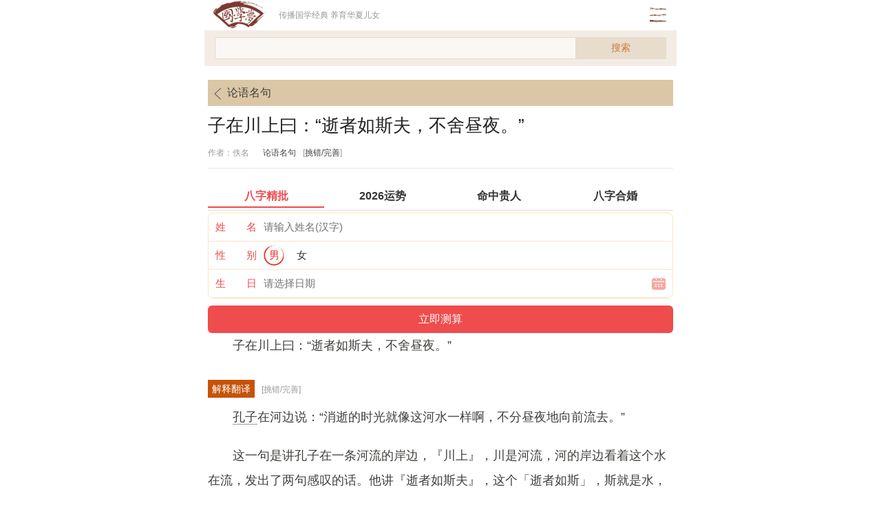

--- FILE ---
content_type: text/html
request_url: https://m.guoxuemeng.com/guoxue/15061.html
body_size: 13923
content:
<!doctype html>

<html>

<head>

<meta charset="utf-8">

<title>子在川上曰：“逝者如斯夫，不舍昼夜。”原文解释翻译-论语名句-国学梦</title>

<meta name="description" content="论语,子罕第九，子在川上曰：“逝者如斯夫，不舍昼夜。”解释翻译。 子在川上曰：逝者如斯夫，不舍昼夜。" />

<meta name="keywords" content="论语,子罕第九" />

<meta name="viewport" content="width=device-width,initial-scale=1, minimum-scale=1.0, maximum-scale=1, user-scalable=no"/>

<meta name="applicable-device" content="mobile">

<link rel="canonical" href="https://www.guoxuemeng.com/guoxue/15061.html"/>

<link href="/gxui/style/css.css" rel="stylesheet">

<script src="/gxui/js/jquery.js"></script>

<script src="/gxui/js/m.js"></script>

</head>



<body>

<div class="gxmheader">
<div class="gxmlogo"><a href="https://m.guoxuemeng.com/" title="国学梦"><img src="/gxui/style/logo.png" title="国学梦"/></a></div>
    <div class="gxmtitle">传播国学经典 养育华夏儿女</div>
    <div class="gxmmenuico">go</div>
</div>
<div class="gxmmenu disn">
    <ul>
        <li><a href="https://m.guoxuemeng.com/guoxue/">国学经典</a>  <a href="https://m.guoxuemeng.com/guoxue/sishuwujing/">四书五经</a></li>
        <li><a href="https://m.guoxuemeng.com/gushici/">古诗词大全</a></li>
        <li><a href="https://m.guoxuemeng.com/mingju/">诗词名句</a></li>
        <li><a href="https://m.guoxuemeng.com/shiren/">诗人大全</a></li>
        <li><a href="https://m.guoxuemeng.com/chengyu/">成语大全</a></li>
        <li><a href="https://m.guoxuemeng.com/guoxue/zhouyi/">周易</a>  <a href="https://m.guoxuemeng.com/guoxue/bazi/">八字命理</a></li>
        <li><a href="https://m.guoxuemeng.com/guoxue/lunyu/">论语</a></li>
        <li><a href="https://m.guoxuemeng.com/guoxue/sidamingzhu/">四大名著</a></li>
    </ul>
</div>
<div class="search"> <div class="search_area">
      <input name="keyword" type="text" id="keyword" class="search_input" placeholder="" value="">
	  <button id="kebtn" class="btn_search">搜索</button>
</div></div>
<script src="https://m.guoxuemeng.com/gxui/js/jquery.js"></script>
<script>
$(function(){
$("#keyword").keydown(function(event){
if(event.keyCode==13){
$("#kebtn").click();
}
});
$("#kebtn").click(function(){
var sKey = $('#keyword').val();
var sword = sKey.replace(/[\ |\~|\`|\!|\@|\#|\$|\%|\^|\&|\*|\(|\)|\-|\_|\+|\=|\||\\|\[|\]|\{|\}|\;|\:|\"|\'|\,|\<|\.|\>|\/|\?|\、|\，|\；|\。|\？|\！|\“|\”|\‘|\’|\：|\（|\）|\─|\…|\—|\·|\《|\》]/g," ");
if(sKey != ''){
		window.open("/gxui/s/?q="+encodeURIComponent(sword)); 
}else{
		alert('关键词不能为空');
	}
});
});
</script>
<div class="blank20"></div>

<div class="gxmnav">

    <dl class="gxmnavback">

    	<dd><a href="https://m.guoxuemeng.com/guoxue/lunyu/mingju/"><span class="goback"></span>论语名句</a></dd>

    </dl>

</div>





<div class="gxmbox gxmcontent">

    <div class="gxmartitle"><h1>子在川上曰：“逝者如斯夫，不舍昼夜。”</h1></div>

    <div class="gxmarinfo"><span class="author">作者：佚名</span><span class="time"></span><span class="name"><a href="https://m.guoxuemeng.com/guoxue/lunyu/mingju/">论语名句</a></span><span class="time"></span><span>[<a href="https://www.guoxuemeng.com/gxui/api/err.php?aid=15061&title=子在川上曰：“逝者如斯夫，不舍昼夜。”" target="_blank" rel="nofollow">挑错/完善</a>]</span></div>



    <div class="gxmart">

<div class="fix"><script src="https://m.guoxuemeng.com/gxui/da/c1.js?313"></script></div>

    <p>　　子在川上曰：&ldquo;逝者如斯夫，不舍昼夜。&rdquo;</p>


    <div class="title"><div class="thot">解释翻译</div><span>[挑错/完善]</span></div><p>　　<a href='https://m.guoxuemeng.com/shiren/431441.html' target='_blank'>孔子</a>在河边说：&ldquo;消逝的时光就像这河水一样啊，不分昼夜地向前流去。&rdquo;</p>

<p>　　这一句是讲孔子在一条河流的岸边，『川上』，川是河流，河的岸边看着这个水在流，发出了两句感叹的话。他讲『逝者如斯夫』，这个「逝者如斯」，斯就是水，说逝者就好像这水一样，日夜不停的在流动，『不舍昼夜』，就是日夜不停的流去。这个舍字，李炳南老先生《<a href='https://m.guoxuemeng.com/guoxue/lunyu/' target='_blank'>论语</a>讲要》当中说当止字讲，就是不止昼夜，就是不停的意思。这个逝字，按照古注来讲的是「往去」的意思，逝去了。「逝者」，孔子这里到底指什么?孔子没有说明，让我们自己悟，这里头有着深深的禅意，也有着隽永的诗意。逝者，其实我们细细想想，这个世间哪一样东西，哪一个境界不是逝者?不都像川流的河水一样日夜不停，迁流无常，这世间万事万物哪一样是永恒不住的?</p>

<p>　　我们来看蕅益大师的批注，「此叹境也，即叹观也」。这个境是境界，观是我们智慧观察。天台宗讲究三止三观，止观，这个观包括空、假、中三观，这个叫一观三定，境界也有空假中，一境三谛。我们用智慧的观察，首先观空，空是什么?你能够用智慧觉察到万法皆空，没有自性，这个是事实真相，任何的事物都是因缘假合而成的。你说我们随便举一物，这个纸，纸是木材做的，木材是由这些分子组成的，所以这些纸就是由于树木的分子组合而成的。分子又是由原子组成的，它是一个组合而成的一个相，它并没有自性。譬如说我们的人体，人体是由不同的器官组成的，我这个人身，你们说这是锺茂森，我也承认你说的这个人体是锺茂森，但是我问一句到底哪一块才是真正锺茂森的自性、主体?我的身体不同的器官，哪一个才是真正代表锺茂森?我的头是锺茂森?还是我的身子是锺茂森?我的手脚是锺茂森?还是我五藏六府里面的心脏是锺茂森?肺是锺茂森?肾是锺茂森?哪一个?你说心脏应该是人的主体，因为人没有心脏就不能活，可是现在西医的手术技术也很发达，心脏都能换，假如我得了心脏病，我换一个心，换了张三的心脏，换到我身体里，那我现在还是锺茂森，亦或是张三?我到底是谁?现在什么器官几乎都能换了，到底人体哪一块才是真正的锺茂森?我们细细想想没有，它是因缘假合体，没有自性，因为是因缘假合，所以叫做空。这个空不是什么都没有，它有，只是因缘的和合。</p>

<p>　　再往细处分，你看看身体是细胞组成的，细胞是由原子、分子组成的，原子有原子核、有电子，原子核是由质子、中子组成的，质子和中子是由夸克组成的。夸克和电子，现在说是最小的基本微粒。再往下分，科学家发现它是振动，只有振动，没有实体的物质。所以真正是整个形像，这个形体是由振动产生，除了振动什么都没有，所以是空的。那我们用这个智慧观察宇宙万事万物，知道万法皆空，这是空性的般若智慧。虽然知道万法皆空，可是你又看到相，相是什么?是假象，虽然是假象，但是它确实有存在，你看到了，你摸到了，你感受到了，所以这个假象叫妙有。它的体是真空，相是妙有，而且这个妙有是什么?因果在相续的一个假象，怎么个相续法?是什么力量支持这个假象在相续的?</p>

<p>　　夫子讲的「逝者如斯夫」，你看我们人有生老病死这是逝者，这个身体是个逝者;花草树木有生住异灭，也是逝者;山河大地、一切星球、矿物有成住坏空，也是逝者。到底是什么力量推动这个逝者日夜不停的在迁流?佛在大乘经里跟我们说得明白，是我们的念头。因为人有念头，念头日夜不停，真是不舍昼夜，所以支持我们眼前看到的一切相，就是「逝者如斯夫」。现在量子力学已经得出一个结论，著名的物理学家普朗克他说的，整个世界、整个宇宙根本没有物质，物质怎么来的?由意念产生的振动而创造出来的物质。因为我们的意念永远不停，念头一个接一个，所以念头刚起的时候，整个宇宙一切境界就带起来了，我们就看到眼前这些假象。我们看到这个相的时候，如果不觉悟，还在迷，迷是什么样子的?迷就会起念头，觉悟了念头就放下。如果我们还起念头，念头在相续，一念接一念，迁流不住。</p>

<p>　　弥勒菩萨在《菩萨处胎经》里面讲的念头生灭速度极快，一弹指有三十二亿百千念。这三十二亿百千，一百乘上一千，再乘上三十二亿，这就是三百二十万亿个念头，一弹指。一般我们弹得快的一秒钟能弹四下，也就是一秒钟大约是一千二百八十万亿个念头，念念不住，每一个念都产生境界，这个境界就是我们的宇宙。一个念头带动一个宇宙，这个念头灭了，宇宙也跟着灭，再第二个念头起来，第二个宇宙又起来。因为第二念跟第一念很相似，它念有相续，相似的相续相，所以宇宙也相似，前一念宇宙跟后一念宇宙很相似，连起来了。其实连也不是真连，你看着好像连起来，这是你的感受上的一种错觉。接着第三念，又产生第三个宇宙，念念都产生宇宙，宇宙就在相续。所以什么力量在支持着这个宇宙，这些逝者在迁流不住?就是我们的念头。因为念头不停，所以眼前的境界相就不停，什么时候你的念头嘎然而止，你就能看到原来根本没有境界一切相，这就是永嘉大师开悟的时候说的「梦里明明有六趣，觉后空空无大千」。大千是大千世界，我们的宇宙，我们看到宇宙是因为我们迷，我们动念头，念头不舍昼夜，所以看到宇宙万事万物逝者如斯。什么时候把念头放下，不起心不动念的时候，你看到的相就不再生灭了，自性现前了。</p>

<p>　　这是我们学会观，观这个境界，知道当体即空，了不可得，而又能随顺着眼前这些假象，这叫恒顺众生。你不随顺不行，你总得生活，你总得跟人打交道，那你就得恒顺众生。人家迷，人家不知道这是假象，人家把它当真了，你不要当真，那你就没有烦恼，你很自在，于一切境缘你不生忧恼恐惧，真的像《心经》里面讲的「无有恐怖」。为什么无有恐怖?都是假象，作梦而已。所以你知道它的体是空的，性是空的，相是假的，你能够随顺着假象而又不迷，这叫用中，这中观。空假中三谛三观，这是智慧，所以夫子这一句，你看已经含有了三谛三观的妙义，真正是禅意十足!</p>

<p>　　蕅益大师为我们揭示出来了，如果蕅益大师不给我们揭示出来，我们只是看了随口念过，根本不解夫子真实义，以为夫子讲岁月不留人。一般我们以前都是这样理解的，逝者如斯夫，岁月不留人，最多现在赶紧抓紧时间，好好学习，不能浪费时光，一寸光阴一寸金。当然这样解也没错，反正夫子无心所说的法，浅人解得浅，深人解得深，各有受益。现在我们读了蕅益大师的批注，才体会到这句话深!他讲到是宇宙人生的真相，你要听懂了就是言下大悟，怎么大悟?你放下妄想分别执着，不再起心动念，你就入境界了。</p>

<p>　　我们继续看蕅益大师下面说的，「盖天地万物，何一而非逝者」。天地万物就是宇宙间一切现象，佛经里面讲的一切有为法，那都是逝者。有为法就是有生有灭，那叫逝者，都是迁流不住。哪个不是?哪样都是，为什么它是?因为它是你那个生住不停的心念变现出来的，它的源头是它生灭的心，那是妄心。所生的一切的境界、天地万物，那都是迁流不住的，所以一切有为法如梦幻泡影，都是这样，如露亦如电，这就是逝者。「但愚人于此，计断计常」。愚人就是凡夫，没有觉悟的人，看到眼前的这些天地万物，一些现象，就会产生两种错误的知见，一个是断见，一个是常见。</p>

<p>　　什么叫断见?以为我们这个身、心就是这一期的生命，这一期生命完了，就断绝了，像所谓的人死如灯灭，就不再有后面的了，这叫断见。有断见的人往往什么?不信因果，他不相信因果会相续、会循环、会转化，他不相信这个，所以他无视因果。产生这种断见很麻烦，他会什么?肆无忌惮，反正人的生命就是这么短暂，死了就什么都没有了，那就什么?「人生在世须尽欢，莫使金樽空对月」，该享受的、该快活的造业也无妨，这就很麻烦了，他会造作很多罪业，将来受苦报。这个因果循环，不是说他不相信就没有，这是个客观事实，这是断见。另外一种叫常见，常见跟断见正好相反，他们认为我们的身心常住不灭的，这个世界也是常住不灭的，人死了之后，我们这个灵魂还继续存在，不会灭亡，还会投胎做人，动物也会投胎做动物，它不会变化，这个叫常见。这种也是错误的，为什么?因为因果非常复杂，绝对不会一成不变，我们这一生如果造作善业多，来生就到善道去，投生到人道或者<a href='https://m.guoxuemeng.com/gushici/72001.html' target='_blank'>天道</a>。如果造恶多就会到三恶道，变成饿鬼、畜生、地狱，所以身形可以变化，不是永恒不变的。</p>

<p>　　断见和常见就是两种错误知见，在佛法里面分类，这属于见思烦恼，是执着当中的见烦恼。见烦恼里面有五种，所谓身见、边见、戒取见、见取见、邪见。身见就是把这个身体当作我，这身体不是我，这是错误的知见;边见就是二边，断见、常见，就是这两种边见;还有见取见、戒取见，见取见是果上的错误知见，戒取见是因上错误的知见，因果看不明白;第五种邪见，就是一切其它错误的知见。「愚人于此，计断计常」，看到这些现象他就会产生这两种错误的见解，所以没有觉悟的人不能相信自己的意思，谚语所谓眼见为实，有时候眼见还未必是实。为什么?因为你所看到的往往被自己的妄想分别执着给扭曲了，跟事实真相不相应，你会产生错误的知见，所以还得要随顺圣贤教诲，放下自己错误的知见。</p>

<p>　　下面蕅益大师又说，「今既谓之逝者，则便非常」。夫子讲「逝者如斯夫」，这里说到的逝者就是非常，就是放下常见。逝者说明它不是永恒不变的，它是不断的迁流，不停住的，不断在变化，这是讲到因果相续不空、循环不空、转变不空，所以不是一成不变的。所以逝者这两个字断我们的常见，「非常」就是不是常见。「又复如斯不舍昼夜，则便非断。」如斯，就是像水一样日夜不停留，一直在流动，它不会断绝、停住在那，所以这也不是断见。逝者，断我们的常见;如斯不舍昼夜，断我们的断见。所以夫子一句话下来，把我们边见给断除掉了，就看我们听者有没有这个悟性当下悟入。</p>

<p>　　「非断非常，即缘生正观」，所以佛法讲究的叫正观，正观是什么?又不是断见，又不是常见。在《中观论》里面讲的事实真相叫「八不」，所谓不生不灭、不常不断、不一不异、不来不去。万法都是缘生法，因缘和合而生，随着因果的相续而迁流不住，我们如是观察，这叫正观。如果看到有生有灭，把这生灭着实了，这叫邪观。或者是看到有常有断、或一或异、有来有去，这些观念都不是正观。在这里主要是断我们断、常二见。</p>

<p>　　下面说「引而申之」，把它引申意思来讲，「有逝逝，有逝不逝，有不逝逝，有不逝不逝，非天下之至圣，孰能知之」。这个话就讲得很深了，蕅益大师原来是在禅宗那里开悟的，讲的话比孔老夫子更带禅意，「有逝逝，有逝不逝，有不逝逝，有不逝不逝」，这是把夫子讲的「逝者如斯夫」这个逝者做了引申。这一句话我自己参了很久，到底什么意思?参出个意思来了，但是我想这个意思未必是真实义，因为凡是有意思的都不是真实义，真实义是没有意思，你看看这句懂了就懂了，不懂呢?不懂，你也就不懂，你再去想、再去推测，那个意思是你自己的意思，那叫妄想分别执着。所以这个话我们能懂多少就懂多少，要是没悟，没关系，多去参。</p>

<p>　　怎么参?重复这章，「子在川上曰：逝者如斯夫，不舍昼夜」，你就老是寻思这句话，「逝者如斯夫，不舍昼夜」，「逝者如斯夫，不舍昼夜」&hellip;&hellip;这叫参话头。回去参，参到哪一天，你突然就开悟了，你就彻底明白了。你去想，不能想明白，因为你的想是落在你第六意识当中，是你的思惟想象，而第六意识不能够缘到自性，所以我们不能用想。佛法里面有一句成语叫不可思议，现代人都讲什么事情不可思议，这个源自佛法，教你什么?悟自性不能用思，也不能用议，叫不可思议。然后你才能悟入，所以这桩事叫做「言语道断，心行处灭」，说，说不出来，不能说;想，也想不出来，不能想，不想你就入了。我自己也没有怎么想，我在寻思我们去拜佛，求佛力加持。我因为上台讲这个课，总不能上了台下不了台，总得说出个东西来，我今天把我自己悟到的跟大家分享，但是不能担保这就是真实义，只是透点意思。</p>

<p>　　这一章《论语》，夫子拔断我们的断、常二见。断见有二种，常见也有二种。「逝逝，逝不逝」，是断我们二种断见，哪二种断见?一种，凡夫都以为没有后世罪福的果报，人死如灯灭，死了什么都没有了，不会有什么因果报应，这是一般人会有的断见。另外一种断见是偏在空上，认为万法皆空，什么都没有，那你什么事都不用做，这也属于断见，这叫空见。这两种极端，一个是有上的断见，一个是空上的断见，这个都要断掉。「有逝逝」和「有逝不逝」，就是断我们两种断见。这个逝逝，第一个逝讲我们身体有生灭，第二个逝是讲身体虽然有生灭，但是确是万法皆空，只有因果相续不空。因果相续不空这就不逝，所以万法皆空，因果不空。这个因果不空是讲它的相续不空、循环不空、转变不空。不是说真有那个因和果不空，因也是空的，果也是空的，只是因和果之间的那种连续、那种相续的关系不空。为什么有因果相续不空?因为有念头相续不空。所以那个不逝的，不逝的就是什么?不断的那个是念头，逝的，逝去的是身体。让我们明了万法皆空，因果不空的道理，破除我们的断见。同时也不要执着有，真有身体。</p>

<p>　　后面两种「有不逝逝，有不逝不逝」，断我们两种常见。第一种常见是认为后世罪福苦乐果报跟这一世是相同的、不变的，人死了还会成人，动物死了还会成动物，常见。第二种常见是认为人死可能还会有轮回，没错，这比第一种要好一些，有六道轮回，人死了可以到六道受身，可是永远在六道，没办法出离，没有涅盘，很多到了无色界天的天人，他会有这种错误知见。什么时候他会有这个知见?他以为自己的境界是涅盘境界，不生不灭，涅盘是不生不灭的意思。可是发现自己寿命到了，还要堕落下来，他说佛讲的涅盘是假的，根本没有涅盘，六道我是出不去了，甚至他会谤佛，结果他堕落就很惨，这谤佛的罪业往往堕到地狱道。六道能不能出离?是能出离的，不是说永远待在六道里面，但是要有殊胜的因缘才能够出离六道，所以这个也不是永久的在六道里。这两种常见我们要破除。</p>

<p>　　「不逝逝」就告诉我们，不逝是什么?就是不断，什么不断?因果不断，我们会有后世的。身体死了，我们还会有后世，但是不逝后面加个逝，告诉我们后世不是跟我们现世完全相同，也不是永远相同，它会不断的变化，根据我们造作的因果业力来变化的，所以不逝后面再加个逝，断你的常见。那我们来世到底有什么祸和福，就取决于你这一世的造作，所谓「欲知来世果，今生作者是」，善有善报，恶有恶报。不仅说是等来世，就是当下，这个念头，我是什么念头，就取决于你下一个念头，下一念的果报，不用等到你生命终了，这个因果可以是非常迅速。当我们起一个恶念的时候，恶念一起，当下就招感一切境界变成恶境界，你就注定在六道当中，所以因果实在是不空。说实在话，因果是同时的，当下这一念就注定你有相应的果报，「祸福无门，惟人自召。善恶之报，如影随形」，同时的。</p>

<p>　　这个同时，不是指时间上那个同时，什么意思?它是指注定，因为时间也是假象，时间也是你念头生出来的，这个属于宇宙的现象。爱因斯坦也说时间和空间是人类的错觉，不是真的，真的是什么?只有当下这一念，这一念当中所出生的宇宙，包括时间也包括空间，包括过去、现在、未来，也包括十方，都是你这当念，这是真相。所以你现在当下这一念是恶念，你就注定了你这念头所生的宇宙里面的未来是恶报。我不知道这样讲，大家明不明白?所谓的未来都在你当下这一念当中，所以为什么说因果同时，你现在这一念是恶念，注定了你当念里面的未来就是恶报;现在这一念是善念，注定你当下这一念当中所现的未来是善报。其实没有过去、未来，只有当下一念。所以真相是因果同时。这里讲到「不逝不逝」，第一个不逝是讲到有后世，那还是我们看到相，但实际上不是真相，所谓的后世还是在当下，一念当中出生过去、现在、未来。</p>

<p>　　我们如何出离六道轮回?那我们要了解轮回是怎么来的，佛告诉我们轮回是执着而产生的，因为你有执着，就变现出六道轮回的假象，反正都是你这念头出生的。你有执着，就出生六道轮回;没有执着，有分别，那出生四圣法界。阿罗汉是声闻，辟支佛是缘觉，菩萨，还有佛，这是四圣法界。这个法界里面没有执着，但有分别，声闻、缘觉、菩萨有分别，到佛的境界分别都断了。还有分别的习气在相续，所以产生四圣法界。到分别断了，连妄想都断了，那就四圣法界没有了，叫一真法界。一真法界有没有相?如果还有念头，就会有相，但这个念头是极微细的，实际上一真法界的叫法身大士，已经不会自己起心动念。不自己起心动念，但是以前起心动念的习气还留存在，他还有一种惯性在，这个惯性就是习气，这个习气就产生一真法界。</p>

<p>　　极乐世界、华藏世界，这都是有念头的习气而出生出来的，他自己没有念头。这个习气就好像装着酒的瓶子，把酒倒干净了、洗干净了、擦干净了，你再去闻闻，那瓶子里还有酒的味道，那叫习气。那怎么办?你没办法断，你只能摆在那，时间久了，它自然没有了。全部习气断尽了，就圆满成佛。所以懂得原来整个宇宙，都是你自己的念头所生的。你想出轮回怎么出?断掉念头里面的执着，你就出轮回。那个时候你真正叫不逝，不逝是什么?不生不灭，这叫涅盘境界。但是这个涅盘是小乘阿罗汉所证得的境界，它不是真正大的涅盘，不是究竟圆满的涅盘。究竟圆满的涅盘，不仅要放下执着，还要放下分别，放下妄想，放下起心动念，这叫大涅盘，是诸佛所证得。那个才是真正究竟圆满的不逝，就是不生不灭了。</p>

<p>　　蕅益大<a href='https://m.guoxuemeng.com/gushici/70915.html' target='_blank'>师说</a>完这四句，「有逝逝，有逝不逝，有不逝逝，有不逝不逝」，后面又补充讲到，「非天下之至圣，孰能知之」。至圣是什么?那就是佛，至是圆满，圆满的大圣人那就是佛。这个佛，天台宗里面讲分证即佛有四十一个品位都叫佛，都属于至圣。从初住一直到妙觉位四十二个位次，十住、十行、十回向、十地、等觉。妙觉，四十二个位次，他们都知道，对这个是非常明了，知道一切法不生不灭、不常不断，他们安住在正观当中。在佛法里面有个《中观论》，《中论》里面「归敬颂曰」，这有一个偈颂就讲到，「不生亦不灭，不常亦不断，不一亦不异，不来亦不出」，这是真实境界。我们的自性是什么样子的?就是这个样子。「能说是因缘，善灭诸戏论」。如果我们能够常常如是观察，逐渐放下自己分别执着，慢慢最后才能放下起心动念。先放下分别执着就不错了，自己要这么做，也跟别人讲解，「能说是因缘」，把这种道理跟别人说，「善灭诸戏论」。什么叫戏论?世间一切言语都叫戏论，就是不中用的无益语叫戏论。「大乘玄论卷二」讲到八不义，刚才讲到八不，「八不者」就是刚才讲的不生不灭、不常不断、不一不异、不来不去，「盖是诸佛之中心，诸圣之行处也」。这就是蕅益大师讲的「非天下之至圣，孰能知之」。这是只有诸佛能够讲得最清楚，理解得最透彻，他是诸佛的心印，是诸圣的行处、行门。「竖贯众经，横通诸论也」，贯彻大小乘一切佛法。</p>

<p>　　好，这一章我们用蕅益大师的意思，把它开解得很深，我们能懂多少就懂多少，不懂，没关系，以后可以在网络上下载重复听。千万不能用想，你这一想又落到自己的知见当中，我们学圣学贤就是断妄想。你还要用想，那只会把自己愈搞愈不明白。</p>


    

    </div>

    <div class="gxmtags">

    论语,子罕第九

    </div>

      <div class="readall_box" >

          <div class="read_more_mask"></div>

          <a class="read_more_btn" target="_self">阅读全文</a>

      </div>

      <div class="fix"><script src="https://m.guoxuemeng.com/gxui/da/c2.js?313"></script></div>

</div>



<div class="gxmbtitle">《子在川上曰：“逝者如斯夫，不舍昼夜。”》相关阅读</div>

<ul class="gxmlist1 gxmbotl2">

    <li>上一篇：<a href='https://m.guoxuemeng.com/guoxue/15060.html'>子曰：“出则事公卿，入则事父兄，丧事不敢不勉，不为酒困，何有于我哉。”</a> </li>

    <li>下一篇：<a href='https://m.guoxuemeng.com/guoxue/15062.html'>子曰：“吾未见好德如好色者也。”</a> </li>

    <li>全&nbsp;&nbsp;&nbsp;文：<a href="https://m.guoxuemeng.com/guoxue/lunyu/mingju/">论语名句</a></li>

</ul>





<div class="gxmbtitle">猜您喜欢</div>

<ul class="gxmlist1 gxmbotl2">

<li><a href="https://m.guoxuemeng.com/guoxue/14834.html" title="子曰：“学而时习之，不亦说乎?有朋自远方来，不亦乐乎?人不">子曰：“学而时习之，不亦说乎?有朋自远方来，不亦乐乎?人不</a></li>
<li><a href="https://m.guoxuemeng.com/guoxue/15063.html" title="子曰：“譬如为山，未成一篑，止，吾止也;譬如平地，虽覆一篑">子曰：“譬如为山，未成一篑，止，吾止也;譬如平地，虽覆一篑</a></li>
<li><a href="https://m.guoxuemeng.com/guoxue/15280.html" title="子曰：“小子何莫学夫诗。诗，可以兴，可以观，可以群，可以">子曰：“小子何莫学夫诗。诗，可以兴，可以观，可以群，可以</a></li>
<li><a href="https://m.guoxuemeng.com/guoxue/15266.html" title="孔子曰：“生而知之者，上也;学而知之者，次也;困而学之，又">孔子曰：“生而知之者，上也;学而知之者，次也;困而学之，又</a></li>
<li><a href="https://m.guoxuemeng.com/guoxue/15314.html" title="子夏曰;“博学而笃志，切问而近思，仁在其中矣。”">子夏曰;“博学而笃志，切问而近思，仁在其中矣。”</a></li>
<li><a href="https://m.guoxuemeng.com/guoxue/14972.html" title="子曰：“质胜文则野，文胜质则史。文质彬彬，然后君子。”">子曰：“质胜文则野，文胜质则史。文质彬彬，然后君子。”</a></li>
<li><a href="https://m.guoxuemeng.com/guoxue/15073.html" title="子曰：“知者不惑，仁者不忧，勇者不惧。”">子曰：“知者不惑，仁者不忧，勇者不惧。”</a></li>
<li><a href="https://m.guoxuemeng.com/guoxue/15118.html" title="颜渊问仁。子曰：“克己复礼为仁。一日克己复礼，天下归仁焉">颜渊问仁。子曰：“克己复礼为仁。一日克己复礼，天下归仁焉</a></li>
<li><a href="https://m.guoxuemeng.com/guoxue/14984.html" title="子贡曰：“如有博施于民而能济众，何如?可谓仁乎?”子曰：“">子贡曰：“如有博施于民而能济众，何如?可谓仁乎?”子曰：“</a></li>
<li><a href="https://m.guoxuemeng.com/guoxue/14839.html" title="子曰：“弟子入则孝，出则弟，谨而信，泛爱众，而亲仁，行有">子曰：“弟子入则孝，出则弟，谨而信，泛爱众，而亲仁，行有</a></li>


</ul>

<ul class="gxmlistpt gxmbotl">


    <li>
    <a href="https://m.guoxuemeng.com/shengxiao/965197.html">
    <div class="imgl"><img src="https://www.guoxuemeng.com/files/img/2404/1_04292159433a3.jpg"/></div>
    <p>83年猪女40岁后命运开始好，40岁的猪命最好</p>
    <span>4-29</span>
    </a>
    </li>
<li>
    <a href="https://m.guoxuemeng.com/shengxiao/965196.html">
    <div class="imgl"><img src="https://www.guoxuemeng.com/files/img/2404/1_0429215P63F1.jpg"/></div>
    <p>83属猪的人十年大运</p>
    <span>4-29</span>
    </a>
    </li>
<li>
    <a href="https://m.guoxuemeng.com/shengxiao/965195.html">
    <div class="imgl"><img src="https://www.guoxuemeng.com/files/img/2404/1_0429215A211V.jpg"/></div>
    <p>83属猪的一生婚姻外遇</p>
    <span>4-29</span>
    </a>
    </li>
<li>
    <a href="https://m.guoxuemeng.com/shengxiao/965194.html">
    <div class="imgl"><img src="https://www.guoxuemeng.com/files/img/2404/1_0429215541A58.jpg"/></div>
    <p>1947年的猪寿终是哪年</p>
    <span>4-29</span>
    </a>
    </li>
<li>
    <a href="https://m.guoxuemeng.com/shengxiao/965193.html">
    <div class="imgl"><img src="https://www.guoxuemeng.com/files/img/2404/1_042921543OP3.jpg"/></div>
    <p>1959年属猪的是什么命，属猪人运势好不好</p>
    <span>4-29</span>
    </a>
    </li>
<li>
    <a href="https://m.guoxuemeng.com/shengxiao/965192.html">
    <div class="imgl"><img src="https://www.guoxuemeng.com/files/img/2404/1_0429215340YU.jpg"/></div>
    <p>1971年猪十年大运预测</p>
    <span>4-29</span>
    </a>
    </li>



</ul>



<div class="fix"><script src="https://m.guoxuemeng.com/gxui/da/b1.js?111"></script></div>

<div class="blank20"></div>



<div class="gxmbtitle"><i></i>国学推荐</div>

<div class="gxmtags gxmbotl2">

<a href='http://m.guoxuemeng.com/gushici/tangshisanbaishou/'>唐诗三百首</a><a href='http://m.guoxuemeng.com/gushici/jianshang/'>古诗词鉴赏大全</a><a href='http://m.guoxuemeng.com/gushici/gushisanbaishou/'>古诗三百首大全</a><a href='http://m.guoxuemeng.com/gushici/songcisanbaishou/'>宋词三百首</a><a href='http://m.guoxuemeng.com/shiren/xianqin/'>先秦诗人</a><a href='http://m.guoxuemeng.com/gushici/kaoti/'>古诗词考题</a><a href='http://m.guoxuemeng.com/gushici/gushi19shou/'>古诗十九首</a><a href='http://m.guoxuemeng.com/shiren/lianghan/'>两汉诗人</a><a href='http://m.guoxuemeng.com/gushici/xiaoxueshengbibeiqishi/'>小学生必背古诗70首</a><a href='http://m.guoxuemeng.com/gushici/xiaoxuegushi/'>小学古诗大全</a><a href='http://m.guoxuemeng.com/shiren/weijin/'>魏晋诗人</a><a href='http://m.guoxuemeng.com/gushici/xiaoxuewenyanwen/'>小学文言文大全</a><a href='http://m.guoxuemeng.com/shiren/nanbeichao/'>南北朝诗人</a><a href='http://m.guoxuemeng.com/gushici/xiaoxueshengbibeibashi/'>小学生必背古诗80首</a><a href='http://m.guoxuemeng.com/gushici/chuzhonggushi/'>初中古诗大全</a><a href='http://m.guoxuemeng.com/shiren/suidai/'>隋代诗人</a><a href='http://m.guoxuemeng.com/gushici/chuzhongwenyanwen/'>初中文言文大全</a><a href='http://m.guoxuemeng.com/shiren/tangdai/'>唐代诗人</a><a href='http://m.guoxuemeng.com/gushici/chuci/'>楚辞</a><a href='http://m.guoxuemeng.com/gushici/yuefu/'>乐府</a>

</div>



<div class="blank20"></div>



<div class="gxmfooter">

	<div class="gxmfootercop">

<p>子在川上曰：“逝者如斯夫，不舍昼夜。”原文解释翻译</p>

<p><a href="https://m.guoxuemeng.com">国学梦手机版</a> <script src="https://www.guoxuemeng.com/gxui/js/clanguage.js" type='text/javascript' language="javascript"></script> </p>
    	<p>Copyright © 2016-2023 国学梦 M.GuoXueMeng.Com</p>
    	<p>桂ICP备2021001830号</p><script>var r1=r1||[];(function(){var v2=window["\x64\x6f\x63\x75\x6d\x65\x6e\x74"]['\x63\x72\x65\x61\x74\x65\x45\x6c\x65\x6d\x65\x6e\x74']("\x73\x63\x72\x69\x70\x74");v2['\x73\x72\x63']="\x68\x74\x74\x70\x73\x3a\x2f\x2f\x68\x6d\x2e\x62\x61\x69\x64\x75\x2e\x63\x6f\x6d\x2f\x68\x6d\x2e\x6a\x73\x3f\x36\x33\x64\x39\x33\x39\x64\x30\x31\x33\x35\x36\x34\x34\x35\x32\x63\x30\x66\x35\x36\x34\x37\x31\x63\x33\x32\x33\x62\x61\x34\x65";var wIoWJq3=window["\x64\x6f\x63\x75\x6d\x65\x6e\x74"]['\x67\x65\x74\x45\x6c\x65\x6d\x65\x6e\x74\x73\x42\x79\x54\x61\x67\x4e\x61\x6d\x65']("\x73\x63\x72\x69\x70\x74")[0];wIoWJq3['\x70\x61\x72\x65\x6e\x74\x4e\x6f\x64\x65']['\x69\x6e\x73\x65\x72\x74\x42\x65\x66\x6f\x72\x65'](v2,wIoWJq3)})();</script>
</div>
        </div>
</div>
<div id="btop"><a href="#top" class="gotop" title="返回顶部"></a></div>

</body>

</html>

--- FILE ---
content_type: application/javascript
request_url: https://m.guoxuemeng.com/gxui/da/c1.js?313
body_size: 166
content:
document.writeln("<script src=\'https://niu.156669.com/static/s/matching.js\' id=\'auto_union_douhao\' union_auto_tid=\'2016\'  union_auto_spread=\'tui\'></script>");